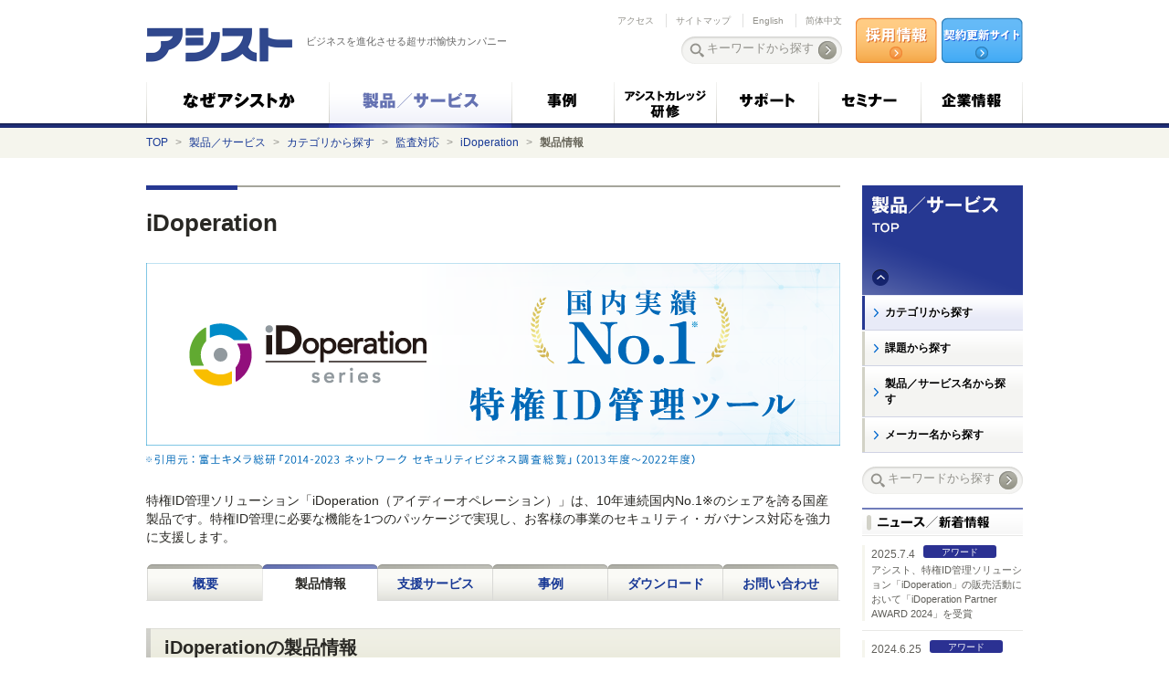

--- FILE ---
content_type: text/html; charset=UTF-8
request_url: https://www.ashisuto.co.jp/product/category/audit-response/idoperation/summary/
body_size: 9422
content:
<?xml version="1.0" encoding="utf-8"?>
<!DOCTYPE html PUBLIC "-//W3C//DTD XHTML 1.0 Transitional//EN" "http://www.w3.org/TR/xhtml1/DTD/xhtml1-transitional.dtd">
<html>
<head>
	<meta http-equiv="Content-Type" content="text/html;charset=UTF-8" />
	<meta http-equiv="X-UA-Compatible" content="IE=edge" />
	<meta http-equiv="Content-Script-Type" content="text/javascript" />
	<meta http-equiv="Content-Style-Type" content="text/css" />
	


	

	
	
<meta name="Keywords" content="iDoperation,特権ID管理,監査対応" />
<meta name="Description" content="iDoperationの特権ID機能の詳細、導入効果についてご説明します。" />
<meta name="Author" content="株式会社アシスト" />

	


<title>製品情報　- iDoperation | アシスト</title>

	<link rel="stylesheet" href="/common/css/style.css?20250724" media="all" />
	<link rel="stylesheet" href="/common/css/product_details.css" media="all" />
	<script src="/common/js/jquery-1.8.3.min.js" type="text/javascript"></script>
	<script src="/common/js/function.js" type="text/javascript"></script>
    <script src="/common/js/news.js" type="text/javascript"></script>
	<!-- Google Tag Manager (common) -->
<script>(function(w,d,s,l,i){w[l]=w[l]||[];w[l].push({'gtm.start':
new Date().getTime(),event:'gtm.js'});var f=d.getElementsByTagName(s)[0],
j=d.createElement(s),dl=l!='dataLayer'?'&l='+l:'';j.async=true;j.src=
'https://www.googletagmanager.com/gtm.js?id='+i+dl;f.parentNode.insertBefore(j,f);
})(window,document,'script','dataLayer','GTM-PTKSD3N');</script>
<!-- End Google Tag Manager -->
<!-- 構造化データ -->
<script type="application/ld+json">
  {
    "@context": "http://schema.org",
    "@type": "Organization",
    "name": "株式会社アシスト",
    "url": "https://www.ashisuto.co.jp",
    "logo": "https://www.ashisuto.co.jp/common/img/logo.png"
  }
</script>
<!-- tracking code (common) -->
<!-- Pardot フォーム高さ自動調整用タグ (product top) -->
<script type="text/javascript">
	window.addEventListener("message", receiveSize, false);
	function receiveSize(e) {
	if (e.origin === "https://pa.ashisuto.co.jp") // for security: set this to the domain of the iframe - use e.uri if you need more specificity
	document.getElementById("formArea").style.height = e.data + "px";
	}
</script>
	<script type="text/javascript" src="//d.rcmd.jp/www.ashisuto.co.jp/item/recommend.js" charset="UTF-8"></script>
</head>






<body class="product" id="product_detail" data-productid="news_display,DB_00085">
<!-- Google Tag Manager (noscript) (common) -->
<noscript><iframe src="https://www.googletagmanager.com/ns.html?id=GTM-PTKSD3N"
height="0" width="0" style="display:none;visibility:hidden"></iframe></noscript>
<!-- End Google Tag Manager (noscript) -->

<div id="pagetop"></div>
<div id="header">
	<p id="site_name"><a href="/index.html"><img src="/common/__icsFiles/afieldfile/2018/03/30/logo_1.png" height="58" width="160" alt="アシスト" /></a></p>
	<p id="tagline">ビジネスを進化させる超サポ愉快カンパニー</p>
	<ul id="nav_helper">
		<li class="lang"><a href="/corporate/information/office/">アクセス</a></li>
		<li class="map"><a href="/sitemap/">サイトマップ</a></li>
		<li class="lang eng"><a href="/english/">English</a></li>
		<li class="lang eng"><a href="/chinese/">简体中文</a></li>
	</ul>
	<div id="header_search" class="search">
		<form name="SS_searchForm" id="SS_searchForm" action="https://ssl.syncsearch.jp/search" method="get" enctype="application/x-www-form-urlencoded">
		<input type="hidden" name="site" value="PYWF5Y4J" />
		<input type="hidden" name="charset" value="UTF-8" />
		<input type="hidden" name="group" value="1" />
		<input type="hidden" name="design" value="1" />
		<p class="word"><input type="text" name="query" value="" id="SS_searchQuery" maxlength="100" autocomplete="off" title="キーワードから探す" /></p>
		<p class="btn"><input type="image" src="/common/img/search_btn_def.png" alt="" /></p>	
		</form>
	</div>
	<p id="header_inquiry">
<a href="/saiyo/index.html" rel="noopener noreferrer"><img src="/common/img/recruit.png" height="65" width="90" alt="採用情報トップ" /></a>
<a href="https://www.ashisuto.co.jp/sr/customer/renewal/"><img src="/common/img/contract.png" height="65" width="90" alt="契約更新サイトについて" /></a>
</p>
	<ul id="nav_global">
		<li id="nav1"><a href="https://www.ashisuto.co.jp/reason/"><img src="/common/img/gnav_01_def.png" height="50" width="200" alt="なぜアシストか" /></a></li>
		<li id="nav2"><a href="/product/index.html"><img src="/common/img/gnav_02_cur.png" height="50" width="200" alt="製品／サービス" /></a></li>
		<li id="nav3"><a href="/case/index.html"><img src="/common/img/gnav_03_def.png" height="50" width="112" alt="事例" /></a></li>
		<li id="nav4"><a href="/ojt/index.html"><img src="/common/img/gnav_04_def.png" height="50" width="112" alt="研修" /></a></li>
		<li id="nav5"><a href="/support/index.html"><img src="/common/img/gnav_05_def.png" height="50" width="112" alt="サポート" /></a></li>
		<li id="nav6"><a href="/seminar/index.html"><img src="/common/img/gnav_06_def.png" height="50" width="112" alt="セミナー" /></a></li>
		<li id="nav7"><a href="/corporate/index.html"><img src="/common/img/gnav_07_def.png" height="50" width="112" alt="企業情報" /></a></li>
	</ul>
</div><!-- /#header -->








				
						
							
							

				
						
							
							

				
						
							
							

				
						
						
							

			
			
			


<div id="topic_path">
	<p><a href="/index.html">TOP</a><span class="sep">&gt;</span><a href="/product/index.html">製品／サービス</a><span class="sep">&gt;</span><a href="/product/category/index.html">カテゴリから探す</a><span class="sep">&gt;</span><a href="/product/category/audit-response/index.html">監査対応</a><span class="sep">&gt;</span><a href="/product/category/audit-response/idoperation/index.html">iDoperation</a><span class="sep">&gt;</span><strong>製品情報</strong></p>
</div><!-- /#topic_path -->

<div id="content">
	<div id="content_main">
		<h1 class="hd01">iDoperation
</h1>

		
		<p class="img_large"><img src="/product/category/audit-response/idoperation/__icsFiles/metafile/2024/01/31/iDoparation_Renew_MV_1.png" width="760" alt="" /></p>
		
		<p class="lead">特権ID管理ソリューション「iDoperation（アイディーオペレーション）」は、10年連続国内No.1※のシェアを誇る国産製品です。特権ID管理に必要な機能を1つのパッケージで実現し、お客様の事業のセキュリティ・ガバナンス対応を強力に支援します。</p>
		<div class="tab">
			<ul id="tab">
				
				<li>
				<a href="/product/category/audit-response/idoperation/index.html#tab">概要</a></li>
				
				<li class="cur">
				<a href="/product/category/audit-response/idoperation/summary/index.html#tab">製品情報</a></li>
				

				<li>
				<a href="/product/category/audit-response/idoperation/service/index.html#tab">支援サービス</a></li>
				

				<li>
				<a href="/product/category/audit-response/idoperation/sc/index.html#tab">事例</a></li>
				

				<li>
				<a href="/product/category/audit-response/idoperation/download/index.html#tab">ダウンロード</a></li>
				

				<li>
				<a href="/product/category/audit-response/idoperation/contact/index.html#tab">お問い合わせ</a></li>
				

			</ul>
		</div>
<!-- /.tab -->
		
		<div class="section">
			<div class="jin">
			<!--
		modules
	--><div class="headLv2-A">
<h2>iDoperationの製品情報
</h2>
</div><style>
table {
 width: 750px;
}
table th {/*table内のthに対して*/
  padding: 10px;/*上下左右10pxずつ*/
  color: #FF9800;/*文字色*/
  background: #fff5e5;/*背景色*/
  text-align: center;
  font-weight: bold;
}
table td {/*table内のtdに対して*/
  padding: 3px 10px;/*上下3pxで左右10px*/
}
</style>
<p>iDoperationシリーズは、2025年2月に製品名称が変わりました。

</p><table border="1">
  <tr>
    <th></th><th>iDoperation（旧）</th><th>iDoperation（2025年2月以降）</th><th>変更点</th>
  </tr>
  <tr>
    <td rowspan="3"><center>クラウド版<br><img src="https://www.ashisuto.co.jp/product/category/audit-response/idoperation/summary/cloud.png"></center></td>
<td>iDoperation Cloud</td>
<td><a href="https://www.ashisuto.co.jp/product/category/audit-response/idoperation/summary#cloud" target="_blank">iDoperation PAM Cloud</a></td>
<td>名称変更／新機能／新料金プラン</td>
</tr>
<tr>
    <td>iDoperation SC Cloud</td><td><a href="https://www.ashisuto.co.jp/product/category/audit-response/idoperation/summary/detail/ido-sc.html" target="_blank">iDoperation SC Cloud</a></td><td>新料金プラン</td>
</tr>
<tr>
    <td>（該当製品なし）</td><td><a href="https://www.ashisuto.co.jp/product/category/audit-response/idoperation/summary/detail/ido-epm.html" target="_blank">iDoperation EPM Cloud</a></td><td>新製品／新料金プラン</td>
  </tr>
  <tr>
    <td rowspan="2"><center>オンプレ版<br><img src="https://www.ashisuto.co.jp/product/category/audit-response/idoperation/summary/server.png"></center></td><td>iDoperation</td><td><a href="https://www.ashisuto.co.jp/product/category/audit-response/idoperation/summary#on" target="_blank">iDoperation PAM On-premises</a></td><td>名称変更</td>
</tr>
  <tr>
    <td>iDoperation SC</td><td><a href="https://www.ashisuto.co.jp/product/category/audit-response/idoperation/summary/detail/ido-sc.html" target="_blank">iDoperation SC On-premises</a></td><td>名称変更</td>
  </tr>
</table>
<a name="cloud" id="cloud">
<!--cloud-->
</a>
<div class="headLv3-A">
<h3>クラウド版
</h3>
</div>
<p>オフィスやオフィス以外のリモート環境から、クラウド版にアクセスしていただきます。<br />
常に最新版を利用でき、メンテナンスや運用管理は、提供元であるNTTテクノクロス社にて行います。<br />
<br />
オンプレミス版との詳しい機能の差異は、「<a href="https://www.ashisuto.co.jp/pa/download/ido_SaaS-doc.html">iDoperation Cloud（SaaS版）紹介資料</a>」を参照ください。

</p>
<a name="on" id="on">
<!--on-->
</a>
<div class="headLv3-A">
<h3>オンプレミス版
</h3>
</div>
<p>
<div>お客様自身でサーバーを用意し、お客様自身で運用管理を行っていただけます。</div>
​以下は一般的な構成の例ですが、実際のシステム構成は、踏み台サーバーの有無など、お客様の環境に合わせて柔軟に組むことができます。

</p>
<div class="figureBlock">
<div class="C">
<table>
<tr>
<td class="item">
<p class="image">
<a href="/product/category/audit-response/idoperation/summary/__icsFiles/afieldfile/2020/04/27/iDO-system.png" target="_blank">
<img alt="" src="/product/category/audit-response/idoperation/summary/__icsFiles/afieldfile/2020/04/27/iDO-system_1.png" />
</a>
</p>
<p class="caption">

</p>
</td>
</tr>
</table>
</div>
</div>
<p>※サポートされる接続先システムについては、「iDoperation 紹介資料」を参照ください。

</p>
<div class="r_text">
<div class="link-list">
<ul>
<li class="arrow">
<a href="https://www.ashisuto.co.jp/product/category/audit-response/idoperation/download/#tab" target="_blank">資料をダウンロードする<span class="icon_window"> </span>
</a>
</li>
</ul>
</div>
</div>
<div class="headLv2-A">
<h2>特権ID管理の実現イメージ
</h2>
</div>
<div class="headLv4-A">
<h4>■ダッシュボードで作業スケジュールを確認
</h4>
</div>
<p>ログインするとダッシュボードが表示され、自分自身に関連するお知らせや、作業スケジュールのカレンダーが表示されます。カレンダーで申請状況を確認できるため、当日の作業内容を確認したり、作業予定の申請忘れがないか、一目で確認することが可能です。

</p>
<div class="figureBlock">
<div class="C">
<table>
<tr>
<td class="item">
<p class="image">
<img alt="" src="/product/category/audit-response/idoperation/summary/__icsFiles/afieldfile/2020/04/22/iDO-screen-calendar.png" />
</p>
<p class="caption">

</p>
</td>
</tr>
</table>
</div>
</div>
<div class="headLv4-A">
<h4>■ワークフローでの申請を柔軟に運用
</h4>
</div>
<div class="figureBox">
<table class="figureBox-areaContainer">
<tr>
<td class="figureBox-textArea">
<p>ターゲットの重要度に合わせた段階的な申請フローだけでなく、承認者不在時の緊急申請、協力会社の代理申請など、特権IDの利用申請ワークフローを柔軟に作成できます。<br />
<br />
作業手順書を添付したり、利用したいサーバーをまとめて申請できるほか、必要な項目の追加もできるため、iDoperation導入前　の運用をそのまま継続可能です。

</p>
</td>
<td class="figureBox-figureArea">
<p class="figure">
<img alt="申請画面の例" src="/product/category/audit-response/idoperation/summary/__icsFiles/afieldfile/2020/04/22/iDO-screen-attached.png" />
</p>
<p class="caption">

</p>
</td>
</tr>
</table>
</div>
<div class="headLv4-A">
<h4>■レポートからワンクリックで操作ログを動画再生（iDoperation SC)
</h4>
</div>
<p>申請のないアクセスなど不正なログインがあった場合にも、接続元の端末情報や取得した動画ログを確認し、利用点検レポートからワンクリックで迅速に操作ログを動画再生できます。テキストログの確認も可能です。<br />

</p>
<div class="figureBlock">
<div class="C">
<table>
<tr>
<td class="item">
<p class="image">
<img alt="レポート画面と操作ログ再生画面の例" src="/product/category/audit-response/idoperation/summary/__icsFiles/afieldfile/2020/04/22/iDO-screen-play.png" />
</p>
<p class="caption">

</p>
</td>
</tr>
</table>
</div>
</div>
<div class="link-pagetop">
<ul>
<li class="arrow">
<a href="#pagetop">ページトップへ戻る</a>
</li>
</ul>
</div>
<!--
			/modules
		-->
			</div>
<!-- /.jin -->
		
		</div>
<!-- /.section -->


					
		

		<div class="relations">

			<div class="item">
				<h3>監査対応の関連製品／サービス</h3>
				<ul class="short">

					<li><a href="/product/category/audit-response/idoperation/index.html">iDoperation
</a></li>

				</ul>
			</div>
<!-- /.item -->

			<div class="item">
				<h3>セキュリティに関するその他の課題</h3>
				<ul class="long">
                  

					<li><a href="/product/theme/security/CloudLink_Authway.html">IDaaS以外の選択肢、オンプレ環境で実現できる認証強化ソリューション</a></li>

                  

					<li><a href="/product/theme/security/iam-assessment-service.html">【ID管理】あるべき姿の実装へ、ID管理・認証アセスメントサービス</a></li>

                  

					<li><a href="/product/theme/security/id-solution.html">ID管理、アイデンティティ管理の対策を選定する方法</a></li>

                  

					<li><a href="/product/theme/security/cloud-security.html">クラウド時代のセキュリティ対策の考え方</a></li>

                  

					<li><a href="/product/theme/security/security-finance.html">環境変化と運用負荷に対応する「セキュリティソリューション」</a></li>

                  

					<li><a href="/product/theme/security/pim-migration.html">CA Privileged Identity Manager移行を検討されている方へ</a></li>

                  

					<li><a href="/product/theme/security/local-guideline.html">自治体情報セキュリティポリシーの新ガイドライン（令和3年版）のポイント</a></li>

                  

					<li><a href="/product/theme/security/sec-flowchart.html">最適なタイプを自己診断！テレワークセキュリティ対策の3つの解決策</a></li>

                  

					<li><a href="/product/theme/security/sec-workspace.html">リモート業務の急拡大で見直したいセキュリティ対策</a></li>

                  

					<li><a href="/product/theme/security/authentication.html">ハイブリッドクラウド環境もカバーできる、認証・ID管理の解決策</a></li>

                  

					<li><a href="/product/theme/security/end-point1.html">【マルウェア対策】ゲートウェイで防御不能な3つの侵入ケース</a></li>

                  

					<li><a href="/product/theme/security/security-solution.html">DX（デジタルトランスフォーメーション）推進とセキュリティの概念</a></li>

                  

					<li><a href="/product/theme/security/smartphone_risk.html">【情報漏洩対策】USB、CDだけじゃない！Bluetooth、テザリング…社員の「スマホ」が企業の情報漏洩の原因になる3つの盲点</a></li>

                  

					<li><a href="/product/theme/security/logst_aws.html">【ログ活用】AWSのログが活用できない！？AWSの運用担当が抱える5つの問題</a></li>

                  

					<li><a href="/product/theme/security/web-isolation.html">仮想ブラウザ比較！経営者に知ってほしいインターネット分離の効果と実践方法</a></li>

                  

					<li><a href="/product/theme/security/apt.html">【標的型（サイバー）攻撃】対策のポイント</a></li>

                  

					<li><a href="/product/theme/security/leakage.html">情報漏洩対策の全体像を知りたい方へ</a></li>

                  

					<li><a href="/product/theme/security/file_server_leakage.html">【情報漏洩対策】ファイルサーバの情報漏洩対策　2つの方法</a></li>

                  

					<li><a href="/product/theme/security/nw.html">【情報漏洩対策】ネットワーク分離環境のデータ保護対策</a></li>

                  

					<li><a href="/product/theme/security/leak_network.html">【情報漏洩対策】社外ネットワーク接続による情報持ち出しリスク</a></li>

                  

					<li><a href="/product/theme/security/leak_wifi.html">【情報漏洩対策】Wi-Fiテザリングによる情報持ち出しリスク</a></li>

                  

					<li><a href="/product/theme/security/leak_usb.html">【情報漏洩対策】USBメモリ等による情報持ち出しリスク</a></li>

                  

					<li><a href="/product/theme/security/id_delete.html">【ID管理】不要なアカウントの確実な削除による不正アクセス防止</a></li>

                  

					<li><a href="/product/theme/security/id_ad.html">【ID管理】Active DirectoryのID管理対策</a></li>

                  

					<li><a href="/product/theme/security/id_log.html">【ID管理】アカウント変更履歴を取得</a></li>

                  

					<li><a href="/product/theme/security/id_workflow.html">【ID管理】アカウント利用時におけるワークフローの仕組みを改善</a></li>

                  

					<li><a href="/product/theme/security/sso.html">シングルサインオン（SSO）の選び方と仕組みの解説</a></li>

                  

					<li><a href="/product/theme/security/log_analysis.html">【ログ活用】標的型攻撃対策に不可欠なログ分析</a></li>

                  

					<li><a href="/product/theme/security/log_analysis2.html">【ログ活用】個人情報保護対策のためのログ分析</a></li>

                  

					<li><a href="/product/theme/security/log_audit.html">【ログ活用】ログ監査、ログモニタリングの効率化</a></li>

				</ul>
			</div>
<!-- /.item -->
		</div>
<!-- /.relations -->
			







		<div class="inquiry">
			<h3>お求めの情報は見つかりましたでしょうか。</h3>
			<p class="inquiry_btn"><a href="https://www.ashisuto.co.jp/product/theme/security/id-solution.html" target="_blank" onclick="ga('send', 'event', 'mp_contact', 'click_to_mp', 'foot_contact');"><img src="/common/img/inquiry_btn_def.png" height="72" width="350" alt="資料請求／お問い合わせはこちら（専門の担当者が確認し、ご対応します。）" /></a></p>
			<p class="outline">お客様の状況に合わせて詳しい情報をお届けできます。お気軽にご相談ください。</p>
		</div><!-- /.inquiry -->

	</div>
<!-- /#content_main -->
	<div id="content_sub">

		<div id="nav_local">
			<h2><a href="/product/index.html"><img src="/common/img/lnav_hd_prod_def.png" height="120" width="176" alt="製品／サービス" /></a></h2>
			<ul class="nav_parent">
				<li class="cur"><a href="/product/category/index.html">カテゴリから探す</a></li>
				<li><a href="/product/theme/index.html">課題から探す</a></li>
				<li><a href="/product/lineup/index.html">製品／サービス名から探す</a></li>
				<li><a href="/product/maker/index.html">メーカー名から探す</a></li>
			</ul>
		</div><!-- /#nav_local -->
		<div class="search">
			<form name="SS_searchForm" id="SS_searchForm2" action="https://ssl.syncsearch.jp/search" method="get" enctype="application/x-www-form-urlencoded"> 
			<input type="hidden" name="site" value="PYWF5Y4J" /> 
			<input type="hidden" name="charset" value="UTF-8" /> 
			<input type="hidden" name="group" value="2" /> 
			<input type="hidden" name="design" value="1" /> 
			<p class="word"><input type="text" name="query" value="" id="SS_searchQuery2" maxlength="100" autocomplete="off" title="キーワードから探す" /></p> 
			<p class="btn"><input type="image" src="/common/img/search_btn_def.png" alt="" /></p> 
			</form>
		</div><!-- /.search -->





		<div id="side_news"></div><!-- /#side_news -->





		
			
			
				
				
				
				
				
				
				
				
				
				
				
				
				
				
				
				
				
				
				
				
				
				
				
				
				
				
				
				
				
				
				
				
				
				
				
				
				
				
				
				
				
				
				
				
				
				
				
				
				
				
				
				
				
				
				
				
				
				
				
				
				
				
				
				
				
				
				
				
		
			
			
			
			
		
			
			
			
			
		
			
			
			
			
		
			
			
			
			
		
			
			
			
			
		
						
		
		<div class="banner">
			<p><img src="/product/category/audit-response/idoperation/__icsFiles/metafile/2024/01/31/id-solution_LP_banner_W176-H190_1.png" width="176" alt="" /></p>
			<p><a href="https://www.ashisuto.co.jp/pa/contact/idoperation.html"><img src="/product/category/audit-response/idoperation/__icsFiles/metafile/2024/01/31/iDoparation_Renew_otoiawase-side_1.png" width="176" alt="" /></a></p>
		</div><!-- /.banner -->


	</div>
<!-- /#content_sub -->
</div>
<!-- /#content -->

<div id="btn_returntop"><a href="#header"><img src="/common/img/btn_returntop.png" height="30" width="50" alt="ページの先頭へ戻る" /></a></div><!-- /#btn_returntop -->
<div id="footer">
	<div id="footer_inner">
		<div id="nav_footer">
			<dl>
				<dt><a href="/product/">製品／サービス</a></dt>
				<dd><a href="/product/category/">カテゴリから探す</a></dd>
				<dd><a href="/product/theme/">課題から探す</a></dd>
				<dd><a href="/product/lineup/">製品／サービス名から探す</a></dd>
				<dd><a href="/product/lineup/#maker">メーカー名から探す</a></dd>
			</dl>
			<dl>
				<dt><a href="/case/">事例</a></dt>
				<dd><a href="/case/#business">業種業態から探す</a></dd>
				<dd><a href="/case/#theme">課題から探す</a></dd>
				<dd><a href="/case/#category">カテゴリから探す</a></dd>
				<dd><a href="/case/#product">製品／サービス名から探す</a></dd>
			</dl>
			<dl>
				<dt><a href="/ojt/">研修</a></dt>
				<dd><a href="/ojt/#about">研修について</a></dd>
				<dd><a href="/ojt/course/">研修コース一覧</a></dd>
				<dd><a href="/ojt/aftersupport/">受講者フォロー</a></dd>
			</dl>
			<dl>
				<dt><a href="/support/">サポート</a></dt>
				<dd><a href="/support/sup_howto/">サポートセンター利用方法</a></dd>
				<dd><a href="/support/product/">製品サポート対応情報</a></dd>
			</dl>
			<dl>
				<dt><a href="/seminar/">セミナー</a></dt>
				<dd><a href="/seminar/report/">イベント／セミナー開催報告</a></dd>
				<dd><a href="https://www.ashisuto.co.jp/cm/insight/events/">イベント／セミナー一覧</a></dd>
			</dl>
			<dl>
				<dt><a href="/corporate/">企業情報</a></dt>
				<dd><a href="/corporate/information/">会社情報</a></dd>
				<dd><a href="/corporate/user/">アシストのコミュニティ</a></dd>
				<dd><a href="/corporate/press_room/">プレスルーム</a></dd>
				<dd><a href="/news/">ニュース／新着情報</a></dd>
				<dd><a href="/saiyo/index.html" target="_blank" rel="noopener noreferrer">採用情報トップ</a></dd>
			</dl>
		</div><!-- /#nav_footer -->
		<div id="footer_iso_badge">
			<p class="img"><img src="/common/img/footer_img_iso.png" alt="" /></p>
			<p class="outline">アシストグループISMS適用組織のコンピュータ・ソフトウェア・パッケージのテクニカルサポートに対してISO27001の認証を取得しています。※「アシストグループISMS適用組織」の詳細は<a class="anoiro" href="https://www.ashisuto.co.jp/kka-isms.pdf" target="_blank" >こちら</a></p>
		</div>

		<div id="copyright_holder">
			<ul class="nav-infos">
				<li><a href="/policy/">情報セキュリティ基本方針</a></li>
				<li><a href="/privacy/">個人情報保護方針</a></li>
				<li><a href="/spip/">特定個人情報等の取り扱いに関する基本方針</a></li>
				<li><a href="/social_policy/">ソーシャルメディアポリシー</a></li>
				<li><a href="/terms/">サイトの利用について</a></li>
				<li><a href="/compliance/">コンプライアンス</a></li>
			</ul><br />
			<p id="copyright">&copy; K.K. Ashisuto</p>
		</div>
		<!-- /#footer_iso_badge -->
	</div><!-- /#footer_inner -->
</div><!-- /#footer -->
<!-- tracking code (common) -->
<!-- スクロールトラッキング tag start -->
<script src="//www.ashisuto.co.jp/common/js/jquery.scrolldepth.min.js"></script> 
<script>
 　　　$(function() { $.scrollDepth(); }); 
</script> 
<!-- スクロールトラッキング tag end -->
<!-- pardot tag start (product-top) 20240322 -->
<script type='text/javascript'>
piAId = '307301';
piCId = '';
piHostname = 'pa.ashisuto.co.jp';
(function() {
    function async_load(){
        var s = document.createElement('script'); s.type = 'text/javascript';
        s.src = ('https:' == document.location.protocol ? 'https://' : 'http://') + piHostname + '/pd.js';
        var c = document.getElementsByTagName('script')[0]; c.parentNode.insertBefore(s, c);
    }
    if(window.attachEvent) { window.attachEvent('onload', async_load); }
    else { window.addEventListener('load', async_load, false); }
})();
</script>
<!-- pardot tag end 20240322 -->

	
	<script type="text/javascript"> 
	if (location .protocol == "https:") { 
	document.write(unescape('%3Cscript src="https://ssl.syncsearch.jp/common/js/suggest-2.0.js" type="text/javascript"%3E%3C/script%3E')); 
	} else { 
	document.write(unescape('%3Cscript src="http://pro.syncsearch.jp/common/js/suggest-2.0.js" type="text/javascript"%3E%3C/script%3E')); 
	} 
	</script> 
	<script type="text/javascript"> 
	SYNCSEARCH_SITE="PYWF5Y4J";
	SYNCSEARCH_GROUP=1;
	SYNCSEARCH_GROUP1=2;
	</script>
	
	


</body>
</html>


--- FILE ---
content_type: text/css
request_url: https://www.ashisuto.co.jp/common/css/product_details.css
body_size: 402
content:
@charset "UTF-8";
/*
  製品詳細／課題詳細
******************************************************************* */

#content_main.content_full {
	float: none;
	width: 100%;
}

.content_full .product_list .item {
	width: calc( 50% - 20px );
}

#btn_returntop {
	z-index: 2;
}

.float_banner {
	position: fixed;
	width: 100%;
	left: 0;
	bottom: -200px;
	/* background: rgba(0,0,0,.4); */
	transition: .3s ease-out;
	z-index: 1;
}

.float_banner.is-active {
	bottom: 15px;
}

.float_banner .float_banner_inner {
	width: 960px;
	margin: 15px auto;
	text-align: center;
	position: relative;
	/* padding-right: 200px; */
}
.float_banner .float_banner_inner.content_full {
	padding-right: 0;
}
.float_banner .float_banner_inner .item {
	float: right;
}
.float_banner .float_banner_inner .close {
	display: block;
	position: absolute;
	top: 4px;
	right: 4px;
	height: 24px;
	width: 24px;
	background: rgba(0,0,0,.7);
	z-index: 3;
	border-radius: 50%;
	cursor: pointer;
}
.float_banner .float_banner_inner .close::before,
.float_banner .float_banner_inner .close::after
 {
	content: "";
	display: block;
	position: absolute;
	top: 2px;
	bottom: 2px;
	left: 11px;
	width: 2px;
	transform: rotate(45deg);
	background: #fff;
}
.float_banner .float_banner_inner .close::after {
	transform: rotate(-45deg);
}


--- FILE ---
content_type: application/javascript
request_url: https://www.ashisuto.co.jp/common/js/news.js
body_size: 1390
content:
const setNews = async (page, tag = null, pid = null, triedFallback = false) => {
  const newsData = await getNews();
  const limit = 5;

  const rawProductId = pid === null ? document.body.dataset.productid : pid;
  const productIds = rawProductId ? rawProductId.split(',') : [];
  const fragment = document.createDocumentFragment();
  let count = 0;

  newsData.sort((a, b) => {
    const dateA = new Date(a.update.replace(/-/g, '/'));
    const dateB = new Date(b.update.replace(/-/g, '/'));
    return dateB - dateA;
  });

  for (let i = 0; i < newsData.length; i++) {
    if (count === limit) break;
    const article = newsData[i];

    const articlePId = [article.product_1, article.product_2, article.product_3];
    const articleTag = article.tag;

    if ((page === 'TOP' && article.category_top !== 'T') ||
        (page === 'OTHER' && article.category_product !== 'T') ||
        (page === 'CASE' && article.category_case !== 'T') ||
        (page === 'TRAINING' && article.category_training !== 'T') ||
        (page === 'SUPPORT' && article.category_support !== 'T') ||
        (page === 'COMPANY' && article.category_company !== 'T')) {
      continue;
    }

    if (page === 'PRODUCT' && !productIds.some(id => articlePId.includes(id))) continue;

    if (page === 'OTHER' && !productIds.includes('news_display')) continue;

    if (page === 'COMPANY' && tag !== null && articleTag !== tag) continue;

    const dateObj = new Date(article.update.replace(/-/g, '/'));
    const dateStrTOP = dateObj.toLocaleDateString('ja-JP', {
      year: 'numeric',
      month: 'long',
      day: 'numeric',
      weekday: 'short'
    });
    const dateStrOther = `${dateObj.getFullYear()}.${dateObj.getMonth() + 1}.${dateObj.getDate()}`;

    const li = document.createElement('li');

    if (page === 'TOP') {
      li.innerHTML = `
        <span class="tag">${article.tag}</span>
        <a href="${article.url}">
          <span class="date">${dateStrTOP}</span>
          <span class="title">${article.title}</span>
        </a>
      `;
    } else if (page === 'COMPANY') {
      li.innerHTML = `
        <time>
          <span>${dateStrTOP}</span><span>${article.tag}</span>
        </time>
        <div><a href="${article.url}">${article.title}</a></div>
      `;
    } else {
      li.innerHTML = `
        <a href="${article.url}">
          <span class="date">${dateStrOther}</span>
          <span class="tag">${article.tag}</span>
          <span class="title">${article.title}</span>
        </a>
      `;
    }

    fragment.appendChild(li);
    count++;
  }

  // ▼ 表示先を判定
  let targetEl = null;

  if (page === 'TOP') {
    targetEl = document.querySelector('#news');
  } else if (page === 'COMPANY') {
    targetEl = document.querySelector('#corporate_news');
  } else {
    targetEl = document.querySelector('#side_news');
  }

  if (!targetEl) return;

  if (count === 0) {
    targetEl.remove();
    return;
  }

  if (page === 'TOP') {
    const h2 = document.createElement('h2');
    h2.innerHTML = `
      <img src="/common/img/home_ttl_news2.png" width="105" height="30" alt="ニュース" />
      <span class="more">
        <a href="/news/index.html">
          <img src="/common/img/home_btn_more_def.png" alt="一覧へ">
        </a>
      </span>
    `;
    const ul = document.createElement('ul');
    ul.appendChild(fragment);

    targetEl.appendChild(h2);
    targetEl.appendChild(ul);
  } else if (page === 'COMPANY') {
    const ul = targetEl.querySelector('ul.news-list');
    if (ul) {
      ul.innerHTML = '';
      ul.appendChild(fragment);
    }
  } else {
    const h2 = document.createElement('h2');
    h2.innerHTML = `
      <img src="/common/img/side_news_ttl.png" height="31" width="176" alt="ニュース／新着情報" />
    `;
    const ul = document.createElement('ul');
    ul.appendChild(fragment);

    targetEl.appendChild(h2);
    targetEl.appendChild(ul);
  }
};

async function getNews() {
  const response = await fetch('/news/detail/news.json');
  if (!response.ok) throw new Error('ニュースデータの読み込みに失敗しました');
  return await response.json();
}

window.addEventListener('DOMContentLoaded', () => {
  const body = document.body;

  if (body.id === 'home') {
    setNews('TOP');
  } else if (body.classList.contains('case')) {
    setNews('CASE');
  } else if (body.classList.contains('ojt')) {
    setNews('TRAINING');
  } else if (body.classList.contains('support')) {
    setNews('SUPPORT');
  } else if (body.id === 'corporate' && body.classList.contains('index')) {
    setNews('COMPANY');
  } else if (body.classList.contains('product')) {
    const pid = body.dataset.productid;

    if (!pid || pid.trim() === '') {
      const sideNews = document.getElementById('side_news');
      if (sideNews) sideNews.remove();
      return;
    }

    if (pid.trim() === 'news_display') {
      setNews('OTHER', null, pid);
    } else {
      setNews('PRODUCT', null, pid);
    }
  }
});



--- FILE ---
content_type: application/javascript
request_url: https://www.ashisuto.co.jp/common/js/jquery.scrolldepth.min.js
body_size: 881
content:
/*!
 * @preserve
 * jquery.scrolldepth.js | v0.6
 * Copyright (c) 2014 Rob Flaherty (@robflaherty)
 * Licensed under the MIT and GPL licenses.
 */
!function(e,n,t){"use strict";var r,a,o,i={minHeight:0,elements:[],percentage:!0,userTiming:!0,pixelDepth:!0,nonInteraction:!0},l=e(n),c=[],u=0;e.scrollDepth=function(h){function p(e,n,t,i){o?(dataLayer.push({event:"ScrollDistance",eventCategory:"Scroll Depth",eventAction:e,eventLabel:n,eventValue:1,eventNonInteraction:h.nonInteraction}),h.pixelDepth&&arguments.length>2&&t>u&&(u=t,dataLayer.push({event:"ScrollDistance",eventCategory:"Scroll Depth",eventAction:"Pixel Depth",eventLabel:f(t),eventValue:1,eventNonInteraction:h.nonInteraction})),h.userTiming&&arguments.length>3&&dataLayer.push({event:"ScrollTiming",eventCategory:"Scroll Depth",eventAction:e,eventLabel:n,eventTiming:i})):(r&&(ga("send","event","Scroll Depth",e,n,1,{nonInteraction:h.nonInteraction?1:0}),h.pixelDepth&&arguments.length>2&&t>u&&(u=t,ga("send","event","Scroll Depth","Pixel Depth",f(t),1,{nonInteraction:h.nonInteraction?1:0})),h.userTiming&&arguments.length>3&&ga("send","timing","Scroll Depth",e,i,n)),a&&(_gaq.push(["_trackEvent","Scroll Depth",e,n,1,h.nonInteraction]),h.pixelDepth&&arguments.length>2&&t>u&&(u=t,_gaq.push(["_trackEvent","Scroll Depth","Pixel Depth",f(t),1,h.nonInteraction])),h.userTiming&&arguments.length>3&&_gaq.push(["_trackTiming","Scroll Depth",e,i,n,100])))}function g(e){return{"25%":parseInt(.25*e,10),"50%":parseInt(.5*e,10),"75%":parseInt(.75*e,10),"100%":e-5}}function s(n,t,r){e.each(n,function(n,a){-1===e.inArray(n,c)&&t>=a&&(p("Percentage",n,t,r),c.push(n))})}function v(n,t,r){e.each(n,function(n,a){-1===e.inArray(a,c)&&e(a).length&&t>=e(a).offset().top&&(p("Elements",a,t,r),c.push(a))})}function f(e){return(250*Math.floor(e/250)).toString()}function m(e,n){var t,r,a,o=null,i=0,l=function(){i=new Date,o=null,a=e.apply(t,r)};return function(){var c=new Date;i||(i=c);var u=n-(c-i);return t=this,r=arguments,0>=u?(clearTimeout(o),o=null,i=c,a=e.apply(t,r)):o||(o=setTimeout(l,u)),a}}var D=+new Date;h=e.extend({},i,h),e(t).height()<h.minHeight||("function"==typeof ga&&(r=!0),"undefined"!=typeof _gaq&&"function"==typeof _gaq.push&&(a=!0),"undefined"!=typeof dataLayer&&"function"==typeof dataLayer.push&&(o=!0),h.percentage?p("Percentage","Baseline"):h.elements&&p("Elements","Baseline"),l.on("scroll.scrollDepth",m(function(){var r=e(t).height(),a=n.innerHeight?n.innerHeight:l.height(),o=l.scrollTop()+a,i=g(r),u=+new Date-D;return c.length>=4+h.elements.length?void l.off("scroll.scrollDepth"):(h.elements&&v(h.elements,o,u),void(h.percentage&&s(i,o,u)))},500)))}}(jQuery,window,document);


--- FILE ---
content_type: application/x-javascript; charset=utf-8
request_url: https://cookie.sync.usonar.jp/v1/cs?url=https%3A%2F%2Fwww.ashisuto.co.jp%2Fproduct%2Fcategory%2Faudit-response%2Fidoperation%2Fsummary%2F&ref=&cb_name=usonarCallback&uuid=d62084db-44ed-4d0c-8be1-9f2ebeb0d71d&client_id=ugghRWVrqkR5HFcC&v=1.0.0&cookies=%7B%22_gcl_au%22%3A%221.1.166007741.1768642966%22%7D&cb=1768642968040
body_size: 120
content:
usonarCallback({"uuid":"d62084db-44ed-4d0c-8be1-9f2ebeb0d71d"})
